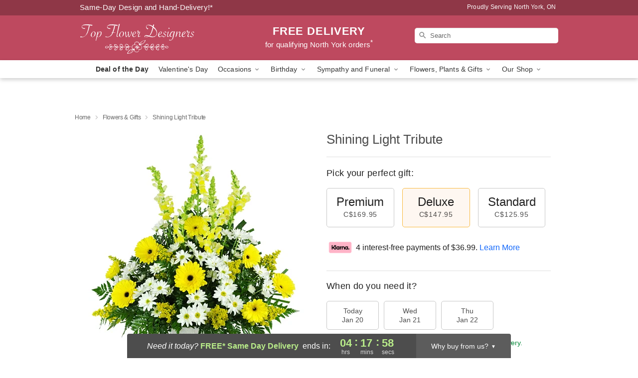

--- FILE ---
content_type: text/html; charset=UTF-8
request_url: https://www.northyorksflorist.com/storefronts/datesClosed?fcplus=0
body_size: 502
content:
{"no_delivery_dates":[],"no_pickup_dates":[],"delivery_cutoff_difference":{"y":0,"m":0,"d":0,"h":4,"i":18,"s":0,"f":0.286316,"weekday":0,"weekday_behavior":0,"first_last_day_of":0,"invert":1,"days":0,"special_type":0,"special_amount":0,"have_weekday_relative":0,"have_special_relative":0},"pickup_cutoff_difference":{"y":0,"m":0,"d":0,"h":6,"i":48,"s":0,"f":0.286316,"weekday":0,"weekday_behavior":0,"first_last_day_of":0,"invert":1,"days":0,"special_type":0,"special_amount":0,"have_weekday_relative":0,"have_special_relative":0},"pickup_cutoff":"4:30 PM EDT","delivery_cutoff":"2:00 PM EDT","delivery_today":true,"pickup_today":true,"pickup_disabled":false,"delivery_disabled":false,"delivery_cutoff_diff_next":{"y":0,"m":0,"d":1,"h":4,"i":18,"s":0,"f":0.273024,"weekday":0,"weekday_behavior":0,"first_last_day_of":0,"invert":1,"days":1,"special_type":0,"special_amount":0,"have_weekday_relative":0,"have_special_relative":0},"delivery_next_100hr":true}